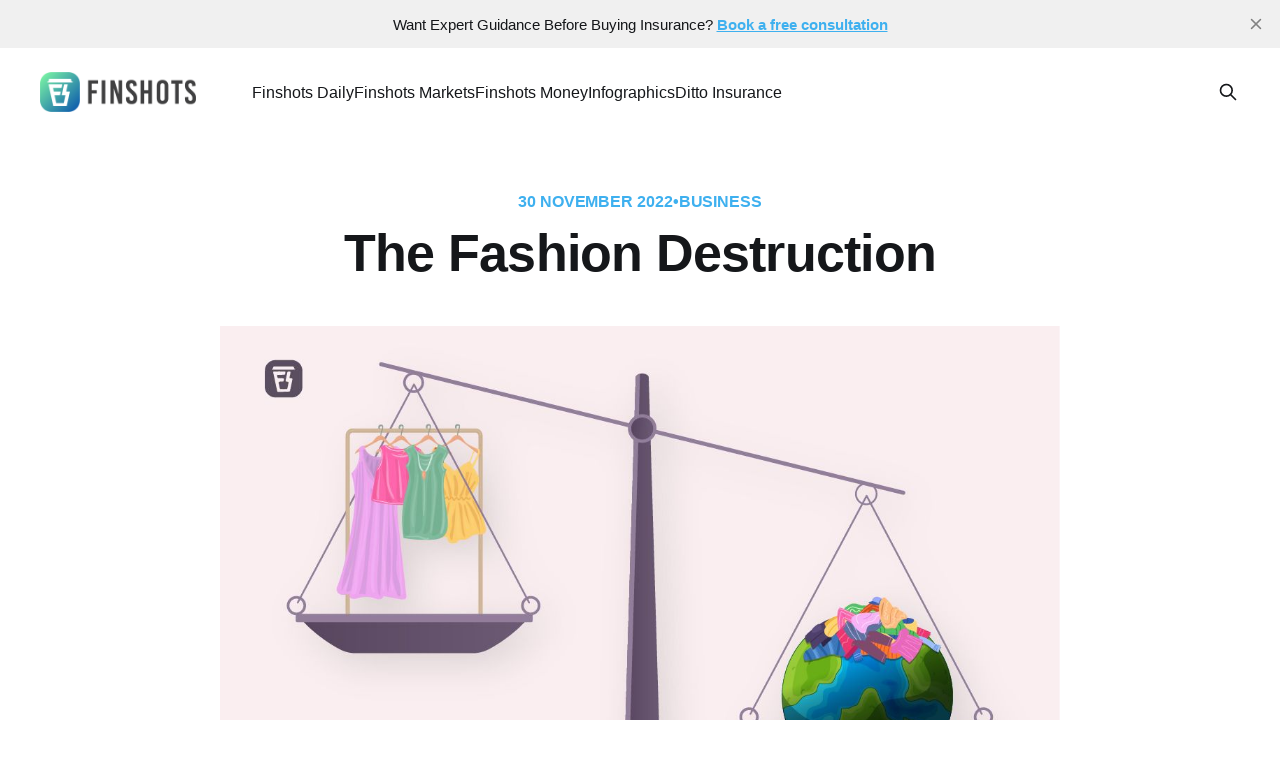

--- FILE ---
content_type: text/html; charset=utf-8
request_url: https://finshots.in/archive/the-fashion-destruction/
body_size: 15045
content:
<!DOCTYPE html>
<html lang="en">
<head>

    <title>The Fashion Destruction</title>
    <meta charset="utf-8" />
    <meta http-equiv="X-UA-Compatible" content="IE=edge" />
    <meta name="HandheldFriendly" content="True" />
    <meta name="viewport" content="width=device-width, initial-scale=1.0" />

    <!-- Google tag (gtag.js) -->
    <script async src="https://www.googletagmanager.com/gtag/js?id=G-JG6BQRR3VW"></script>
    <script>
      window.dataLayer = window.dataLayer || [];
      function gtag(){dataLayer.push(arguments);}
      gtag('js', new Date());
      gtag('config', 'G-JG6BQRR3VW');
    </script>
    
    <link rel="preload" as="style" href="/assets/built/screen.css?v=98cc2bd8fb" />
    <link rel="preload" as="script" href="/assets/built/casper.js?v=98cc2bd8fb" />

    <link rel="stylesheet" type="text/css" href="/assets/built/screen.css?v=98cc2bd8fb" />

    <meta name="description" content="An explainer on how the fashion industry pollutes the environment">
    <link rel="icon" href="https://d3jlwjv6gmyigl.cloudfront.net/images/2019/08/icon_png.png" type="image/png">
    <link rel="canonical" href="https://finshots.in/archive/the-fashion-destruction/">
    <meta name="referrer" content="no-referrer-when-downgrade">
    
    <meta property="og:site_name" content="Finshots">
    <meta property="og:type" content="article">
    <meta property="og:title" content="The Fashion Destruction">
    <meta property="og:description" content="An explainer on how the fashion industry pollutes the environment">
    <meta property="og:url" content="https://finshots.in/archive/the-fashion-destruction/">
    <meta property="og:image" content="https://cdn.finshots.app/images/2022/11/Artboard--3-.jpg">
    <meta property="article:published_time" content="2022-11-30T02:25:00.000Z">
    <meta property="article:modified_time" content="2022-11-30T08:46:54.000Z">
    <meta property="article:tag" content="Business">
    
    <meta property="article:publisher" content="https://www.facebook.com/finshots/">
    <meta name="twitter:card" content="summary_large_image">
    <meta name="twitter:title" content="The Fashion Destruction">
    <meta name="twitter:description" content="An explainer on how the fashion industry pollutes the environment">
    <meta name="twitter:url" content="https://finshots.in/archive/the-fashion-destruction/">
    <meta name="twitter:image" content="https://cdn.finshots.app/images/2022/11/Artboard--3-.jpg">
    <meta name="twitter:label1" content="Written by">
    <meta name="twitter:data1" content="Shrehith Karkera">
    <meta name="twitter:label2" content="Filed under">
    <meta name="twitter:data2" content="Business">
    <meta name="twitter:site" content="@finshots">
    <meta name="twitter:creator" content="@shrehithk">
    <meta property="og:image:width" content="1200">
    <meta property="og:image:height" content="675">
    
    <script type="application/ld+json">
{
    "@context": "https://schema.org",
    "@type": "Article",
    "@graph": [
        {
            "@type": "NewsArticle",
            "publisher": {
                "@type": "Organization",
                "name": "Finshots",
                "logo": {
                    "@type": "ImageObject",
                    "url": "https://d3jlwjv6gmyigl.cloudfront.net/images/2019/08/logo_horizontal.png"
                }
            },
            "author": {
                "@type": "Person",
                "name": "Shrehith Karkera",
                "url": "https://finshots.in/author/shrehith/",
                "sameAs": [
                    "https://twitter.com/shrehithk"
                ]
            },
            "headline": "The Fashion Destruction",
            "url": "https://finshots.in/archive/the-fashion-destruction/",
            "datePublished": "2022-11-30T02:25:00.000Z",
            "dateModified": "2022-11-30T08:46:54.000Z",
            "image": {
                "@type": "ImageObject",
                "url": "https://cdn.finshots.app/images/2022/11/Artboard--3-.jpg",
                "width": 1200,
                "height": 675
            },
            "keywords": "Business",
            "description": "An explainer on how the fashion industry pollutes the environment",
            "mainEntityOfPage": {
                "@type": "WebPage",
                "@id": "https://finshots.in/archive/the-fashion-destruction/"
            },
            "isAccessibleForFree": "True"
        },
        {
            "@type": "Article",
            "publisher": {
                "@type": "Organization",
                "name": "Finshots",
                "logo": {
                    "@type": "ImageObject",
                    "url": "https://d3jlwjv6gmyigl.cloudfront.net/images/2019/08/logo_horizontal.png"
                }
            },
            "author": {
                "@type": "Person",
                "name": "Shrehith Karkera",
                "url": "https://finshots.in/author/shrehith/",
                "sameAs": [
                    "https://twitter.com/shrehithk"
                ]
            },
            "headline": "The Fashion Destruction",
            "url": "https://finshots.in/archive/the-fashion-destruction/",
            "datePublished": "2022-11-30T02:25:00.000Z",
            "dateModified": "2022-11-30T08:46:54.000Z",
            "image": {
                "@type": "ImageObject",
                "url": "https://cdn.finshots.app/images/2022/11/Artboard--3-.jpg",
                "width": 1200,
                "height": 675
            },
            "keywords": "Business",
            "description": "An explainer on how the fashion industry pollutes the environment",
            "mainEntityOfPage": {
                "@type": "WebPage",
                "@id": "https://finshots.in/archive/the-fashion-destruction/"
            },
            "isAccessibleForFree": "True"
        }
    ]
}
    </script>

    <meta name="generator" content="Ghost 5.105">
    <link rel="alternate" type="application/rss+xml" title="Finshots" href="">
    
    <script defer src="https://mano-deliver.s3.ap-south-1.amazonaws.com/sodo.js" data-key="8067c49caa4ce48ca16b4c4445" data-styles="https://cdn.jsdelivr.net/ghost/sodo-search@~1.5/umd/main.css" data-sodo-search="https://finshots.in/" data-locale="en" crossorigin="anonymous"></script>
    <script defer src="https://cdn.jsdelivr.net/ghost/announcement-bar@~1.1/umd/announcement-bar.min.js" data-announcement-bar="https://finshots.in/" data-api-url="https://finshots.in/members/api/announcement/" crossorigin="anonymous"></script>
    <link href="https://finshots.in/webmentions/receive/" rel="webmention">
    <script defer src="/public/cards.min.js?v=98cc2bd8fb"></script><style>:root {--ghost-accent-color: #3eb0ef;}</style>
    <link rel="stylesheet" type="text/css" href="/public/cards.min.css?v=98cc2bd8fb">
    <script>document.documentElement.classList.add('no-infinite-scroll');</script>
    
    <script type="application/ld+json">
      { "@context": "http://schema.org", "@type": "BreadcrumbList",
      "itemListElement": [ { "@type": "ListItem", "position": 1, "item": {
      "@type": "WebSite", "@id": "https://finshots.in", "name": "Home" } }, { "@type":
      "ListItem", "position": 2, "item": { "@type": "WebPage",
        "@id": "https://finshots.in/archive", "name": "Archive"
      } }, { "@type": "ListItem", "position": 3, "item": { "@type": "WebPage",
      "@id": "https://finshots.in/archive/the-fashion-destruction/", "name": "The Fashion Destruction" } } ] }
    </script>



</head>
<body class="post-template tag-business tag-hash-import-2024-12-31-16-19 is-head-left-logo">
<div class="viewport">

    <header id="gh-head" class="gh-head outer is-header-hidden">
        <div class="gh-head-inner inner">
            <div class="gh-head-brand">
                <a class="gh-head-logo" href="https://finshots.in">
                        <img src="https://d3jlwjv6gmyigl.cloudfront.net/images/2019/08/logo_horizontal.png" alt="Finshots">
                </a>
                <button class="gh-search gh-icon-btn" aria-label="Search this site" data-ghost-search><svg xmlns="http://www.w3.org/2000/svg" fill="none" viewBox="0 0 24 24" stroke="currentColor" stroke-width="2" width="20" height="20"><path stroke-linecap="round" stroke-linejoin="round" d="M21 21l-6-6m2-5a7 7 0 11-14 0 7 7 0 0114 0z"></path></svg></button>
                <button class="gh-burger" aria-label="Main Menu"></button>
            </div>

            <nav class="gh-head-menu">
                <ul class="nav">
    <li class="nav-finshots-daily nav-current-parent"><a href="https://finshots.in/archive/">Finshots Daily</a></li>
    <li class="nav-finshots-markets"><a href="https://finshots.in/markets/">Finshots Markets</a></li>
    <li class="nav-finshots-money"><a href="https://finshots.in/tag/money/">Finshots Money</a></li>
    <li class="nav-infographics"><a href="https://finshots.in/infographic/">Infographics</a></li>
    <li class="nav-ditto-insurance"><a href="https://joinditto.in/ask-ditto/?utm_source=finshots&utm_medium=header">Ditto Insurance</a></li>
</ul>

            </nav>

            <div class="gh-head-actions">
                        <button class="gh-search gh-icon-btn" aria-label="Search this site" data-ghost-search><svg xmlns="http://www.w3.org/2000/svg" fill="none" viewBox="0 0 24 24" stroke="currentColor" stroke-width="2" width="20" height="20"><path stroke-linecap="round" stroke-linejoin="round" d="M21 21l-6-6m2-5a7 7 0 11-14 0 7 7 0 0114 0z"></path></svg></button>
            </div>
        </div>
    </header>

    <div class="site-content">
            <main id="site-main"
    class="site-main">
    <article class="article post tag-business tag-hash-import-2024-12-31-16-19 image-small">

        <header class="article-header gh-canvas">

            <div class="article-tag post-card-tags">
                <time class="post-full-meta-date" datetime="2022-11-30">
                    30 November 2022
                </time>•
                    <a href="/tag/business/">Business</a>
            </div>

            <h1 class="article-title">The Fashion Destruction</h1>



            <figure class="article-image">
                <img srcset="https://cdn.finshots.app/images/2022/11/Artboard--3-.jpg 300w, https://cdn.finshots.app/images/2022/11/Artboard--3-.jpg 600w,
                    https://cdn.finshots.app/images/2022/11/Artboard--3-.jpg 1000w, https://cdn.finshots.app/images/2022/11/Artboard--3-.jpg 2000w"
                    sizes="(min-width: 1400px) 1400px, 92vw" src="https://cdn.finshots.app/images/2022/11/Artboard--3-.jpg"
                    alt="The Fashion Destruction" />
            </figure>

        </header>

        <section class="gh-content gh-canvas">
            <p><em>In today’s Finshots, we discuss fashion footprints and their environmental aftermath.</em></p><hr><h3 id="the-story">The Story</h3><p>“Black Friday sale! 50% off on the latest fashion!”</p><p>“Flat 30% off on the new winter collection!”</p><p>“End of Season Sale — Buy 2 get 1 free!”</p><p>These ads are so compelling no? Like a bargain, you seemingly can’t miss. But you may have noticed something else too. The damned seasons! When it comes to apparel, there are so many seasons, you can almost lose count.</p><p>However, things weren’t always this way. Before the 2000s you largely had four seasons within the domain of mainstream fashion. You had Spring, Summer, Autumn and Winter. But international fashion brands — especially the likes of Zara and H&amp;M rubbished this idea. They didn’t think clothes remained in style for 3–4 months. They believed styles change every week. And so they drove home this idea, quite well actually. So, we now have <a href="https://www.huffpost.com/entry/5-truths-the-fast-fashion_b_5690575?ref=finshots.in" rel="noopener">52 “micro seasons”</a> a year. And fashion brands can pad their bottom line by selling more apparel each year.</p><p>That’s fast fashion for you!</p><p>Although here’s the thing…in a bid to keep up with the trend ever so often, we are doing irreversible damage to the planet.</p><p>Between 2000 and 2014, we doubled clothing production — we now churn out a staggering <a href="https://www.bqprime.com/business/h-m-zara-fast-fashion-waste-leaves-environmental-impact?ref=finshots.in" rel="noopener">100 billion</a> items of clothing every year! Also, the average person today buys <a href="https://unece.org/forestry/press/un-alliance-aims-put-fashion-path-sustainability?ref=finshots.in" rel="noopener">60% more clothes</a> compared to 15 years ago. And you know what’s even worse? We dump them in half the time.</p><p>Okay…by ‘dump’ and ‘thrown away’, we don’t mean we’re donating to charity.</p><p>Not really. Sure, some of it finds its way to charitable causes. But most of it ends up going directly into landfills. If you want to <a href="https://earth.org/statistics-about-fast-fashion-waste/?ref=finshots.in" rel="noopener">visualize</a> it — think of an entire garbage truck dumping clothes in a landfill every second! That’s how insane all of this is.</p><p>And guess how long it takes for these clothes to decompose?</p><p>…</p><p>Over <a href="https://www.roadrunnerwm.com/blog/textile-waste-environmental-crisis?ref=finshots.in" rel="noopener">200 years</a>!</p><p>The dress you bought today will likely remain on the planet till at least the year 2222!!! And it takes that long because most apparel today is made using synthetic, petroleum-based fibres. It’s not natural.</p><p>There’s more. We’ve only just tabulated the damage clothes do to the planet after production. What about before? During manufacturing?</p><p><a href="https://www.un.org/sustainabledevelopment/blog/2019/08/actnow-for-zero-waste-fashion/?ref=finshots.in" rel="noopener">10% of global CO2 emissions</a> come from the fashion industry. That’s more than international flights and maritime shipping combined.</p><p>Then there’s water consumption. The fashion industry consumes about <a href="https://fortune.com/2022/11/28/fast-fashion-brands-claim-theyre-cleaning-up-their-act-for-the-planet-but-their-premise-might-be-inherently-flawed/?ref=finshots.in" rel="noopener">100 trillion litres</a> of water annually. Mostly because of cotton farming. Cotton is the most widely used natural fabric for clothing and it needs a lot of water. Higher demand for apparel also means we’re using excess fertilizers to keep up with demand. So as is, cotton thirsts for water, which means we’re depleting fresh and groundwater resources along with contaminating soil quality by bombarding them with fertilizers. For context, that cotton t-shirt you’re wearing needed <a href="https://www.youtube.com/watch?v=xEExMcjSkwA&ref=finshots.in" rel="noopener">2,700 litres</a> of water.</p><p>And jeans, about <a href="https://scroll.in/article/1013398/by-creating-a-false-demand-for-fresh-looks-fast-fashion-is-hurting-the-environment?ref=finshots.in" rel="noopener">3,800 litres</a> of water. That’s the amount of water you drink in three years!</p><p>Then, there’s dyeing and treating fabric that ends up generating <a href="https://www.fairplanet.org/story/how-the-fashion-industry-pollutes-our-water/?ref=finshots.in#:~:text=The%20increase%20in%20demand%20generated,the%20textile%20industry%27s%20water%20pollution." rel="noopener">20%</a> of the world’s wastewater. Wastewater that contains phenol and heavy metals like copper, mercury and chromium. This polluted water seeps into streams and groundwater. Which we then use to irrigate crops. This contaminates the food and yeah, we fall sick sometimes.</p><p>In summary, the fashion industry is responsible for a triple planetary crisis. That’s just a spine-chilling term used to describe what the world is currently facing — climate change, pollution and biodiversity loss.</p><p>So the question is — how do we solve this?</p><p>Well, fast fashion brands are slowly taking steps to do their bit and control the damage. <a href="https://fortune.com/2022/11/28/fast-fashion-brands-claim-theyre-cleaning-up-their-act-for-the-planet-but-their-premise-might-be-inherently-flawed/?ref=finshots.in" rel="noopener">Zara</a> for instance “recently committed to make 50% of all clothes with recycled materials and ecologically grown cotton, for the year 2022.” And H&amp;M is encouraging its customers to bring back unwanted clothes so that they can recycle them.</p><p>And then there’s us.</p><p>Maybe we can be the solution ourselves by just not following every microtrend? After all, simply using apparel for an extra 9 months can reduce the carbon footprint by 30%!</p><p>Also, if you upcycle your old wardrobe, you could have a fresh collection that’s as good as new. You could tear up old jeans and make yourself a bag or even a pair of cool shorts. An old saree can even transform into a new lehenga.</p><p>So yeah, the next time you see a Black Friday or End of Season Sale, maybe just reconsider for a minute before you make that purchase.</p><p>Until next time…</p><p><em>Also, don't forget to share this article on <a href="https://api.whatsapp.com/send?text=An+explainer+on+how+the+fashion+industry+pollutes+the+environment+https%3A%2F%2Fbit.ly%2F3ENmduG&ref=finshots.in">WhatsApp</a>, <a href="https://www.linkedin.com/shareArticle?mini=true&url=https%3A%2F%2Ffinshots.in%2Farchive%2Fthe-fashion-destruction&ref=finshots.in">LinkedIn </a>and <a href="https://twitter.com/intent/tweet?url=https%3A%2F%2Fbit.ly%2F3UlzFLU&via=finshots&text=An+explainer+on+how+the+fashion+industry+pollutes+the+environment&ref=finshots.in">Twitter</a></em></p><hr><h3 id="ditto-insights-why-millennials-should-buy-a-term-plan">Ditto Insights: Why Millennials should buy a term plan</h3><p>According to a survey, only 17% of Indian millennials (25–35 yrs) have bought term insurance. The actual numbers are likely even lower.</p><p>And the more worrying fact is that 55% hadn’t even heard of term insurance!</p><p>So why is this happening?</p><p>One common misconception is the dependent conundrum. Most millennials we spoke to want to buy a term policy because they want to cover their spouse and kids. And this makes perfect sense. After all, in your absence you want your term policy to pay out a large sum of money to cover your family’s needs for the future. But these very same people don’t think of their parents as dependents even though they support them extensively. I remember the moment it hit me. I routinely send money back home, but I had never considered my parents as my dependents. And when a colleague spoke about his experience, I immediately put two and two together. They were dependent on my income and my absence would most certainly affect them financially. So a term plan was a no-brainer for me.</p><p>There’s another reason why millennials should probably consider looking at a term plan — Debt. Most people we spoke to have home loans, education loans and other personal loans with a considerable interest burden. In their absence, this burden would shift to their dependents. It’s not something most people think of, but it happens all the time.</p><p>Finally, you actually get a pretty good bargain on term insurance prices when you’re younger. The idea is to pay a nominal sum every year (something that won’t burn your pocket) to protect your dependents in the event of your untimely demise. And this fee is lowest when you’re young.</p><p>So if you’re a millennial and you’re reading this, maybe you should reconsider buying a term plan. And don’t forget to talk to us at Ditto while you’re at it.</p><p>1. Just head to our website by clicking on the <a href="https://joinditto.in/?utm_source=Finshots&utm_medium=Newsletter&utm_campaign=30-11-2022&utm_term=CA_T&utm_content=Insights" rel="noopener"><em>link here</em></a></p><p>2. Click on “Book a FREE call”</p><p>3. Select Term Insurance</p><p>4. Choose the date &amp; time as per your convenience and RELAX!</p>
        </section>


    </article>
    </main>
    
    <div class="container" align="center">
  <a
    href="http://www.facebook.com/sharer.php?u=https://finshots.in/archive/the-fashion-destruction/%3Futm_source%3DwebShare%26utm_medium%3Dfacebook"
    target="_blank"
    style="margin: 10px; font-size:36px;  text-decoration: none;"
  >
    <svg
      stroke="currentColor"
      fill="currentColor"
      stroke-width="0"
      viewBox="0 0 24 24"
      style="color:#3b5998;font-size:40px;"
      height="1em"
      width="1em"
      xmlns="http://www.w3.org/2000/svg"
    >
      <path
        xmlns="http://www.w3.org/2000/svg"
        d="M24 12.073c0-6.627-5.373-12-12-12s-12 5.373-12 12c0 5.99 4.388 10.954 10.125 11.854v-8.385H7.078v-3.47h3.047V9.43c0-3.007 1.792-4.669 4.533-4.669 1.312 0 2.686.235 2.686.235v2.953H15.83c-1.491 0-1.956.925-1.956 1.874v2.25h3.328l-.532 3.47h-2.796v8.385C19.612 23.027 24 18.062 24 12.073z"
      />
    </svg>
  </a>
  <a
    href="https://telegram.me/share/url?url=https://finshots.in/archive/the-fashion-destruction/%3Futm_source%3DwebShare%26utm_medium%3Dtelegram"
    target="_blank"
    style="margin: 10px; font-size:36px; text-decoration: none;"
  >
    <svg
      stroke="currentColor"
      fill="currentColor"
      stroke-width="0"
      style="font-size:40px; color:#34ACE1;"
      xmlns="http://www.w3.org/2000/svg"
      width="1em"
      height="1em"
      viewBox="0 0 24 24"
    >
      <path
        xmlns="http://www.w3.org/2000/svg"
        d="M23.91 3.79L20.3 20.84c-.25 1.21-.98 1.5-2 .94l-5.5-4.07-2.66 2.57c-.3.3-.55.56-1.1.56-.72 0-.6-.27-.84-.95L6.3 13.7l-5.45-1.7c-1.18-.35-1.19-1.16.26-1.75l21.26-8.2c.97-.43 1.9.24 1.53 1.73z"
      />
    </svg>
  </a>
  <a
    href="https://api.whatsapp.com/send?text=The%20Fashion%20Destruction%20https://finshots.in/archive/the-fashion-destruction/%3Futm_source%3DwebShare%26utm_medium%3Dwhatsapp"
    style="font-size:36px; margin:10px; text-decoration: none;"
    target="_blank"
  >
    <svg
      stroke="currentColor"
      fill="currentColor"
      stroke-width="0"
      style="font-size:40px; color:#25d366"
      xmlns="http://www.w3.org/2000/svg"
      width="1em"
      height="1em"
      viewBox="0 0 24 24"
    >
      <path
        xmlns="http://www.w3.org/2000/svg"
        d="M17.472 14.382c-.297-.149-1.758-.867-2.03-.967-.273-.099-.471-.148-.67.15-.197.297-.767.966-.94 1.164-.173.199-.347.223-.644.075-.297-.15-1.255-.463-2.39-1.475-.883-.788-1.48-1.761-1.653-2.059-.173-.297-.018-.458.13-.606.134-.133.298-.347.446-.52.149-.174.198-.298.298-.497.099-.198.05-.371-.025-.52-.075-.149-.669-1.612-.916-2.207-.242-.579-.487-.5-.669-.51-.173-.008-.371-.01-.57-.01-.198 0-.52.074-.792.372-.272.297-1.04 1.016-1.04 2.479 0 1.462 1.065 2.875 1.213 3.074.149.198 2.096 3.2 5.077 4.487.709.306 1.262.489 1.694.625.712.227 1.36.195 1.871.118.571-.085 1.758-.719 2.006-1.413.248-.694.248-1.289.173-1.413-.074-.124-.272-.198-.57-.347m-5.421 7.403h-.004a9.87 9.87 0 01-5.031-1.378l-.361-.214-3.741.982.998-3.648-.235-.374a9.86 9.86 0 01-1.51-5.26c.001-5.45 4.436-9.884 9.888-9.884 2.64 0 5.122 1.03 6.988 2.898a9.825 9.825 0 012.893 6.994c-.003 5.45-4.437 9.884-9.885 9.884m8.413-18.297A11.815 11.815 0 0012.05 0C5.495 0 .16 5.335.157 11.892c0 2.096.547 4.142 1.588 5.945L.057 24l6.305-1.654a11.882 11.882 0 005.683 1.448h.005c6.554 0 11.89-5.335 11.893-11.893a11.821 11.821 0 00-3.48-8.413Z"
      />
    </svg>
  </a>
  <a
    href="https://x.com/share?url=https://finshots.in/archive/the-fashion-destruction/%3Futm_source%3DwebShare%26utm_medium%3Dx&amp;text=The%20Fashion%20Destruction%20via%20%40finshots"
    target="_blank"
    style="margin: 10px; font-size:36px;"
  >
    <svg
      xmlns="http://www.w3.org/2000/svg"
      stroke="currentColor"
      fill="currentColor"
      style="font-size:40px"
      height="1em"
      width="1em"
      viewBox="0 0 512 512"
    >
      <path
        d="M389.2 48h70.6L305.6 224.2 487 464H345L233.7 318.6 106.5 464H35.8L200.7 275.5 26.8 48H172.4L272.9 180.9 389.2 48zM364.4 421.8h39.1L151.1 88h-42L364.4 421.8z"
      /></svg>
  </a>
  <br /><br />
</div>    <style>
  .subscribe-main {
  z-index: 1;
  position: relative;
  margin-bottom: 8vh;
  margin-left: 20px;
  margin-right: 20px;
}

@media (max-width: 480px) {
  .subscribe-main {
    padding-left: 0px;
    padding-right: 0px;
  }
}

.subscribe-main .containerClass {
  border-radius: 20px;
  background-color: rgb(255, 255, 255);
  box-shadow: 0px 0px 94px 6px rgba(107, 83, 254, 0.1);
  padding: 35px 0;
  max-width: 1040px;
  margin: 0 auto;
}
.subscribe-main .contactdes {
  text-align: center;
  color: #525f7f;
  line-height: 28px;
}

.subscribe-main .title {
  font-size: 20px;
  line-height: 40px;
  font-weight: 700;
  color: #32325d;
  letter-spacing: -0.01em;
  margin-bottom: 20px;
  text-align: center;
}
.subscribe-form {
  display: flex;
  align-items: stretch;
  width: auto;
  max-width: 700px;
  margin-left: auto;
  margin-right: auto;
  margin-bottom: 25px;
  position: relative;
  padding: 0 40px;
}

.subscribe-form .email_input {
  flex-grow: 1;
}
@media (max-width: 575px) {
  .subscribe-form {
    flex-direction: column;
    align-items: center;
    margin-bottom: 25px;
  }
  .subscribe-form input {
    height: 56px;
  }
  .subscribe-form button {
    position: relative !important;
    right: 0px !important;
    top: 0;
    height: 56px;
    width: 100%;
  }
  .subscribe-form .email_input {
    width: 100%;
    margin-right: 0;
    margin-bottom: 10px;
    height: 60px;
  }
}

@media (max-width: 990px) {
  .subscribe-form {
    padding: 0 20px !important;
  }
  .subscribe-main .contactdes {
    padding: 0 20px;
  }
}

.subscribe-form .invisible-div {
  position: absolute;
  left: -5000px;
}
.subscribe-form input {
  height: 100%;
  background: #fff;
  font-size: 16px;
  font-weight: 500;
  color: #343d48;
  padding: 5px 15px;
  border-color: #dadada;
  border-style: solid;
  border-width: 2px;
  border-color: rgb(233, 227, 254);
  border-radius: 10px;
  background-color: rgb(243, 242, 250);
  height: 56px;
  margin-right: 20px;
}

.subscribe-form label {
  font-size: 14px;
  color: #343d48;
  font-weight: 500;
  padding-left: 10px;
  top: 5px;
}

.subscribe-form .field-wrapper {
  height: 100%;
}
.subscribe-form button {
  border-radius: 10px;
  background-color: rgb(106, 82, 253);
  height: 56px;
  padding: 10px 20px;
  color: #fff;
  margin: auto;
}
.subscribe-form button:hover {
  background-color: rgb(106, 82, 253);
  border-color: gb(106, 82, 253);
  opacity: 0.85;
}

</style>
<div class="subscribe-main" id="subscribe_section">
  <div class="containerClass">
    <h1 class="title">Join 5,00,000+ Subscribers</h1>

    <form
      class="subscribe-form validate"
      action="https://send.finshots.in/api/subscribe/"
      method="post"
      target="_blank"
      novalidate=""
    >
      <input
        id="mailshots-email-"
        class="email_input"
        type="email"
        placeholder="Enter Your Email address"
        aria-label="email"
        name="email"
      />
      <button
        type="submit"
        id="mc-embedded-subscribe"
        name="subscribe"
        title=""
      >SUBSCRIBE</button>
      <div class="invisible-div" aria-hidden="true">
        <input
          type="text"
          name="audience"
          tabindex="-1"
          value="Finshots Main"
          readonly
        />
      </div>
    </form>
    </script>
    <p class="contactdes">Be a part of our ever growing community.<a
        href="https://x.com/finshots"
      >
        Join us on X</a>
    </p>
  </div>

</div>



    <aside class="read-more-wrap outer">
        <div class="read-more inner">
            
<article class="post-card post">

    <a class="post-card-image-link" href="/archive/india-is-finally-cracking-down-on-hair-transplants/">

        <img class="post-card-image"
            srcset="https://cdn.finshots.app/images/2026/01/HTI-Finshots-V2.jpg 300w,
                    https://cdn.finshots.app/images/2026/01/HTI-Finshots-V2.jpg 600w,
                    https://cdn.finshots.app/images/2026/01/HTI-Finshots-V2.jpg 1000w,
                    https://cdn.finshots.app/images/2026/01/HTI-Finshots-V2.jpg 2000w"
            sizes="(max-width: 1000px) 400px, 800px"
            src="https://cdn.finshots.app/images/2026/01/HTI-Finshots-V2.jpg"
            alt="India is finally cracking down on hair transplants"
            loading="lazy"
        />


    </a>

    <div class="post-card-content">

        <a class="post-card-content-link" href="/archive/india-is-finally-cracking-down-on-hair-transplants/">
            <header class="post-card-header">
                <div class="post-card-tags">
                </div>
                <h2 class="post-card-title">
                    India is finally cracking down on hair transplants
                </h2>
            </header>
                <div class="post-card-excerpt">An explainer on why the government has decided to strictly regulate India&#39;s booming hair transplant industry.</div>
        </a>

        <footer class="post-card-meta">
            <time class="post-card-meta-date" datetime="2026-01-20">Jan 20, 2026</time>
                <span class="post-card-meta-length">6 min read</span>
        </footer>

    </div>

</article>
            
<article class="post-card post">

    <a class="post-card-image-link" href="/infographic/state-wise-top-1-annual-income/">

        <img class="post-card-image"
            srcset="https://cdn.finshots.app/images/2026/01/1768305697818.jpeg 300w,
                    https://cdn.finshots.app/images/2026/01/1768305697818.jpeg 600w,
                    https://cdn.finshots.app/images/2026/01/1768305697818.jpeg 1000w,
                    https://cdn.finshots.app/images/2026/01/1768305697818.jpeg 2000w"
            sizes="(max-width: 1000px) 400px, 800px"
            src="https://cdn.finshots.app/images/2026/01/1768305697818.jpeg"
            alt="State-Wise Top 1% Annual Income"
            loading="lazy"
        />


    </a>

    <div class="post-card-content">

        <a class="post-card-content-link" href="/infographic/state-wise-top-1-annual-income/">
            <header class="post-card-header">
                <div class="post-card-tags">
                </div>
                <h2 class="post-card-title">
                    State-Wise Top 1% Annual Income
                </h2>
            </header>
                <div class="post-card-excerpt">A state-wise view of the annual income (in lakhs) required to enter India&#39;s top 1%.</div>
        </a>

        <footer class="post-card-meta">
            <time class="post-card-meta-date" datetime="2026-01-19">Jan 19, 2026</time>
        </footer>

    </div>

</article>
            
<article class="post-card post">

    <a class="post-card-image-link" href="/archive/the-shadowfax-technologies-ipo/">

        <img class="post-card-image"
            srcset="https://cdn.finshots.app/images/2026/01/Shadofax-IPO-Finshots.jpg 300w,
                    https://cdn.finshots.app/images/2026/01/Shadofax-IPO-Finshots.jpg 600w,
                    https://cdn.finshots.app/images/2026/01/Shadofax-IPO-Finshots.jpg 1000w,
                    https://cdn.finshots.app/images/2026/01/Shadofax-IPO-Finshots.jpg 2000w"
            sizes="(max-width: 1000px) 400px, 800px"
            src="https://cdn.finshots.app/images/2026/01/Shadofax-IPO-Finshots.jpg"
            alt="The Shadowfax Technologies IPO"
            loading="lazy"
        />


    </a>

    <div class="post-card-content">

        <a class="post-card-content-link" href="/archive/the-shadowfax-technologies-ipo/">
            <header class="post-card-header">
                <div class="post-card-tags">
                </div>
                <h2 class="post-card-title">
                    The Shadowfax Technologies IPO
                </h2>
            </header>
                <div class="post-card-excerpt">A  breakdown of the Shadowfax Technologies IPO which opens for subscription tomorrow and closes on January 22nd</div>
        </a>

        <footer class="post-card-meta">
            <time class="post-card-meta-date" datetime="2026-01-19">Jan 19, 2026</time>
                <span class="post-card-meta-length">6 min read</span>
        </footer>

    </div>

</article>
        </div>
    </aside>


    <style>
  .subscribe-popup-parent {
    position: fixed;
    z-index: 9999;
    bottom: 20px;
    right:
      20px;
    background-color: white;
    width: 500px;
    height: 510px;
    border-radius:
      6px;
    box-sizing: border-box;
    box-shadow: 0 2px 4px 0 rgba(0, 0, 0, 0.2);
    animation: 500ms slideIn cubic-bezier(.35, .57, .4, .89);
    visibility: hidden;
  }

  .lower-half {
    padding: 200px 30px 30px;
    text-align: center;
  }

  .invisible-div {
    visibility: hidden;
    height: 0;
  }

  .popup-email-input {
    background-color:
      #F3F2FA;
    border: 1px solid #E9E3FE;
    border-radius: 5px;
    display: inline-block;
    min-height: 50px;
    min-width: 50px;
    padding: 0 0.8em;
    vertical-align: middle;
    width: 100%;
    margin: 0 0 12px;
    font-size: 15px;
    font-weight: 500;
    margin-top:
      10px;
  }

  .subs-submit-button {
    background: linear-gradient(228.24deg, #5469DB 3.18%, #8383E0 93.01%);
    border: 0 none;
    border-radius: 5px;
    color: #FFFFFF;
    cursor: pointer;
    display: inline-block;
    font-family: 'Roboto', sans-serif;
    font-style: normal;
    min-height: 50px;
    font-size: 16px;
    font-weight: 700;
    height: 36px;
    letter-spacing: -0.5px;
    line-height: 18px;
    margin-right: 0;
    overflow: hidden;
    padding: 0 18px;
    text-align: center;
    width: 100%;
  }

  .lower-half>.desk-copy>h3 {
    font-size: 20px;
    font-weight: 600;
    font-family:
      'Roboto', sans-serif;
    font-style: normal;
    margin: 0;
  }

  .lower-half>.desk-copy>p {
    font-size: 14px;
    margin: 0 0 1em;
    font-family:
      'Roboto', sans-serif;
    font-style: normal;
    color: #525F7F;
  }

  .lower-half>.mobile-copy {
    display: none;
  }

  .close-popup {
    display: block !important;
    width: 30px;
    height: 30px;
    background-color: #fff;
    border-radius:
      100%;
    box-shadow: 0px 2px 2px 0px rgba(0, 0, 0, 0.2);
    cursor: pointer;
    position: absolute;
    right: -10px;
    top: -10px;
    z-index: 2;
  }

  .close-popup::before {
    transform: rotate(45deg);
    background-color: #414141;
    content: '';
    position: absolute;
    left: 14px;
    height: 14px;
    top: 8px;
    width:
      2px;
  }

  .close-popup::after {
    transform: rotate(-45deg);
    background-color:
      #414141;
    content: '';
    position: absolute;
    left: 14px;
    height: 14px;
    top: 8px;
    width: 2px;
  }

  .checks {
    text-align: start;
    margin-left: auto;
    margin-right:
      auto;
    width: 220px;
  }

  .checks>p {
    margin-bottom: 10px;
    font-size: 14px;
    font-family: 'Roboto', sans-serif;
    font-style: normal;
    color: #525F7F;
  }

  .upper-half {
    position: absolute;
    top: 0;
    display: block;
    clear: both;
    min-height: 185px;
    width: 100%;
    background-position: 50% 50%;
    background-repeat: no-repeat;
    background-size: cover;
    background-image:
      url('https://mcusercontent.com/4586001b135729fc977641e60/images/32add94b-1067-4429-99ea-20d5c6ee3ccd.jpg');
  }

  @media only screen and (max-width: 768px) {
    .subscribe-popup-parent {
      bottom: 0;
      right: 0;
      height: unset;
      width: 100%;
      padding: 20px 30px;
      box-shadow: 0 1px 10px rgba(0, 0, 0, 0.2);
      border-radius: 0px;
    }

    .lower-half>.mobile-copy {
      display: block;
    }

    .desk-copy {
      display: none;
    }

    .lower-half {
      padding: 0px;
    }

    .upper-half {
      display: none;
    }

    .lower-half>.mobile-copy>h3 {
      font-size: 16px;
      margin: 0;
      font-weight: 600;
      font-family: 'Roboto', sans-serif;
      font-style: normal;
    }

    .close-popup {
      right:
        10px;
      top: 10px;
      width: 20px;
      height: 20px;
    }

    .lower-half>.mobile-copy>p {
      font-size: 14px;
      margin: 0 0 0 0;
      font-family: 'Roboto', sans-serif;
      font-style: normal;
      color: #525F7F;
    }

    .checks {
      display: none;
    }

    .subs-submit-button,
    .popup-email-input {
      min-height: 35px;
      font-size: 14px;
    }

    .close-popup::before,
    .close-popup::after {
      left: 9px;
      height: 12px;
      top: 5px;
    }
  }
</style>

<div id="subs-popup-banner">
  <div class="subscribe-popup-parent" id="subscribe-popup-parent">
    <div class="close-popup" onclick="closeButton()">
    </div>
    <div class="upper-half">
    </div>
    <div class="lower-half">
      <div class="desk-copy">
        <h3>Join 5,00,000+ readers today</h3>
        <p>Add Finshots to you inbox - get the latest financial insights for
          free.</p>
      </div>
      <div class="mobile-copy">
        <h3>Join 5,00,000+ readers in staying updated on the most important
          financial news.</h3>
        <p>Just 3-min a day. No spam. No jargon. Pinky promise.</p>
      </div>
      <div class="checks">
        <p>
          <svg width="20" height="20" viewBox="0 0 18 18" fill="none" xmlns="http://www.w3.org/2000/svg">
            <circle cx="9" cy="9" r="9" fill="url(#paint0_linear_3410_756)" />
            <path d="M3.9375 9L7.3125 12.375L14.0625 5.625" stroke="white" stroke-width="2.25" stroke-linecap="round"
              stroke-linejoin="round" />
            <defs>
              <linearGradient id="paint0_linear_3410_756" x1="15.5" y1="3" x2="3.5" y2="16.5"
                gradientUnits="userSpaceOnUse">
                <stop stop-color="#5469DB" />
                <stop offset="1" stop-color="#8383E0" />
              </linearGradient>
            </defs>
          </svg>
          &nbsp;Just 1 email every morning
        </p>
        <p><svg width="20" height="20" viewBox="0 0 18 18" fill="none" xmlns="http://www.w3.org/2000/svg">
            <circle cx="9" cy="9" r="9" fill="url(#paint0_linear_3410_756)" />
            <path d="M3.9375 9L7.3125 12.375L14.0625 5.625" stroke="white" stroke-width="2.25" stroke-linecap="round"
              stroke-linejoin="round" />
            <defs>
              <linearGradient id="paint0_linear_3410_756" x1="15.5" y1="3" x2="3.5" y2="16.5"
                gradientUnits="userSpaceOnUse">
                <stop stop-color="#5469DB" />
                <stop offset="1" stop-color="#8383E0" />
              </linearGradient>
            </defs>
          </svg>
          &nbsp;3-min easy reads</p>
        <p><svg width="20" height="20" viewBox="0 0 18 18" fill="none" xmlns="http://www.w3.org/2000/svg">
            <circle cx="9" cy="9" r="9" fill="url(#paint0_linear_3410_756)" />
            <path d="M3.9375 9L7.3125 12.375L14.0625 5.625" stroke="white" stroke-width="2.25" stroke-linecap="round"
              stroke-linejoin="round" />
            <defs>
              <linearGradient id="paint0_linear_3410_756" x1="15.5" y1="3" x2="3.5" y2="16.5"
                gradientUnits="userSpaceOnUse">
                <stop stop-color="#5469DB" />
                <stop offset="1" stop-color="#8383E0" />
              </linearGradient>
            </defs>
          </svg>
          &nbsp;Plain simple english, no jargon</p>
      </div>
      <div>
        <form action="https://send.finshots.in/api/subscribe/" method="post" id="mailshots-embedded-subscribe-form"
          name="mailshots-embedded-subscribe-form" target="_blank">
          <input class="popup-email-input" type="email" placeholder="Enter email" aria-label="email" name="email"
            id="mailshots-email" required="true" />
          <button class="subs-submit-button" type="submit" id="mailshots-embedded-subscribe" name="subscribe">SUBSCRIBE
            FOR FREE</button>

          <div class="invisible-div" aria-hidden="true">
            <input type="text" name="subscribe" tabindex="-1" value="Finshots Main" readonly hidden />
          </div>
        </form>
      </div>
    </div>
  </div>

  <script>
    if (!(document.cookie.match("(^|;)\\s*" + "MailShotsPopupSubcribed" +
      "\\s*=\\s*([^;]+)")?.pop() || document.cookie.match("(^|;)\\s*" +
        "MailShotsPopupClosed" + "\\s*=\\s*([^;]+)")?.pop()) || "") {
      window.addEventListener("scroll", () => {
        let scrollTop = window.scrollY;
        let docHeight = document.body.offsetHeight; let winHeight =
          window.innerHeight; let scrollPercent = Math.round((scrollTop / (docHeight -
            winHeight) * 100))
        if (scrollPercent > 40) {
          document.getElementById("subscribe-popup-parent").style.visibility =
            "visible";
        }
      })
    } function closePopup() {
      document.getElementById("subscribe-popup-parent").style.display = "none";
    }
    function setCookie(name, days) {
      const d = new Date(); d.setTime(d.getTime()
        + days * 24 * 60 * 60 * 1000); document.cookie = `${name}=yes;
    expires=${d.toUTCString()}; path=/`;
    } document
      .getElementById("mailshots-embedded-subscribe-form")
      .addEventListener("submit", function () {
        closePopup();
        setCookie("MailShotsPopupSubcribed", 15);
      }); function closeButton() {
        closePopup(); setCookie("MailShotsPopupClosed", 30);
      }
  </script>

</div>
    </div>

    <style>
  .site-foot { margin-top: 25px; padding: 40px 20px 10px; color: rgb(68, 68,
  68); font-size: 1.3rem; background-color: #f0f0f0; } .site-social-icons {
  height: 18px; margin: 5px; filter: brightness(0.6); } .site-foot-nav {
  margin-bottom: 20px; } .footer-text { display: flex; justify-content:
  space-between; margin-top: 20px; font-family: "Lato"; } @media only screen and
  (min-width: 760px) { .site-foot-nav { display: flex; align-items: flex-start;
  justify-content: space-between; } } @media only screen and (max-width: 759px)
  { .site-foot-nav-right { justify-content: center; } .site-foot-nav-left {
  text-align: center; } .footer-text { text-align: center; flex-direction:
  column; } } .site-foot-nav a { /* color: rgba(255,255,255,0.7); */ color:
  rgb(68, 68, 68, 0.7); } .site-foot-nav a:hover { text-decoration: none; /*
  color: rgba(255,255,255,1); */ color: rgb(68, 68, 68, 1); }
  .site-foot-nav-right { display: flex; } .site-foot-nav-right a { display:
  inline-block; padding: 2px 5px; } .site-foot-nav-right a:last-child {
  padding-right: 0; } .site-foot-nav-left > div > a > .play-store { height:
  80px; max-width: 201px; } .site-foot-nav-left > div > a > .app-store { height:
  55px; } .site-logo { height: 50px; } .site-logo { max-height: 45px; } img
  {display: unset;}
</style>

<footer class="site-foot">
  <div class="site-foot-nav inner">
    <div class="site-foot-nav-left">
      <a href="/">
        <img
          class="site-logo"
          src="https://d3jlwjv6gmyigl.cloudfront.net/assets/two/images/logo-2d6831bc63e1ecb76091541e2f20069a.png"
          alt="Finshots"
        />
      </a>

      <div style="margin-top: 20px;">
        <a href="https://apps.apple.com/us/app/finshots/id1508510456">
          <img
            class="app-store"
            alt="Download on the App Store"
            src="https://d3jlwjv6gmyigl.cloudfront.net/assets/App_store_badge.svg"
          />
        </a>
        <a
          href="https://play.google.com/store/apps/details?id=com.finception.finshots.android"
        >
          <img
            class="play-store"
            alt="Get it on Google Play"
            src="https://play.google.com/intl/en_us/badges/static/images/badges/en_badge_web_generic.png"
          />
        </a>
      </div>
    </div>
    <div class="site-foot-nav-right">
      <a href="https://bit.ly/42DA5lf">
        <svg
          stroke="currentColor"
          fill="currentColor"
          stroke-width="0"
          viewBox="0 0 576 512"
          height="1em"
          width="1em"
          xmlns="http://www.w3.org/2000/svg"
          style="color: rgb(255, 0, 0); font-size: 40px;"
        >
          <path
            d="M549.655 124.083c-6.281-23.65-24.787-42.276-48.284-48.597C458.781 64 288 64 288 64S117.22 64 74.629 75.486c-23.497 6.322-42.003 24.947-48.284 48.597-11.412 42.867-11.412 132.305-11.412 132.305s0 89.438 11.412 132.305c6.281 23.65 24.787 41.5 48.284 47.821C117.22 448 288 448 288 448s170.78 0 213.371-11.486c23.497-6.321 42.003-24.171 48.284-47.821 11.412-42.867 11.412-132.305 11.412-132.305s0-89.438-11.412-132.305zm-317.51 213.508V175.185l142.739 81.205-142.739 81.201z"
          >
          </path>
        </svg>
      </a>
      <a href="https://x.com/finshots">
        <svg
          xmlns="http://www.w3.org/2000/svg"
          stroke="currentColor"
          fill="currentColor"
          style="font-size:40px"
          height="1em"
          width="1em"
          viewBox="0 0 512 512"
        >
          <path
            d="M389.2 48h70.6L305.6 224.2 487 464H345L233.7 318.6 106.5 464H35.8L200.7 275.5 26.8 48H172.4L272.9 180.9 389.2 48zM364.4 421.8h39.1L151.1 88h-42L364.4 421.8z"
          /></svg>
      </a>
      <a href="https://www.linkedin.com/showcase/finshots/">
        <svg
          stroke="currentColor"
          fill="currentColor"
          stroke-width="0"
          viewBox="0 0 448 512"
          style="color:#2867B2;font-size:40px"
          height="1em"
          width="1em"
          xmlns="http://www.w3.org/2000/svg"
        >
          <path
            d="M416 32H31.9C14.3 32 0 46.5 0 64.3v383.4C0 465.5 14.3 480 31.9 480H416c17.6 0 32-14.5 32-32.3V64.3c0-17.8-14.4-32.3-32-32.3zM135.4 416H69V202.2h66.5V416zm-33.2-243c-21.3 0-38.5-17.3-38.5-38.5S80.9 96 102.2 96c21.2 0 38.5 17.3 38.5 38.5 0 21.3-17.2 38.5-38.5 38.5zm282.1 243h-66.4V312c0-24.8-.5-56.7-34.5-56.7-34.6 0-39.9 27-39.9 54.9V416h-66.4V202.2h63.7v29.2h.9c8.9-16.8 30.6-34.5 62.9-34.5 67.2 0 79.7 44.3 79.7 101.9V416z"
          >
          </path>
        </svg>
      </a>
      <a href="https://www.instagram.com/finshots.in">
        <svg
          stroke="currentColor"
          fill="currentColor"
          stroke-width="0"
          viewBox="0 0 448 512"
          style="color:#E1306C;font-size:40px"
          height="1em"
          width="1em"
          xmlns="http://www.w3.org/2000/svg"
        >
          <path
            d="M224.1 141c-63.6 0-114.9 51.3-114.9 114.9s51.3 114.9 114.9 114.9S339 319.5 339 255.9 287.7 141 224.1 141zm0 189.6c-41.1 0-74.7-33.5-74.7-74.7s33.5-74.7 74.7-74.7 74.7 33.5 74.7 74.7-33.6 74.7-74.7 74.7zm146.4-194.3c0 14.9-12 26.8-26.8 26.8-14.9 0-26.8-12-26.8-26.8s12-26.8 26.8-26.8 26.8 12 26.8 26.8zm76.1 27.2c-1.7-35.9-9.9-67.7-36.2-93.9-26.2-26.2-58-34.4-93.9-36.2-37-2.1-147.9-2.1-184.9 0-35.8 1.7-67.6 9.9-93.9 36.1s-34.4 58-36.2 93.9c-2.1 37-2.1 147.9 0 184.9 1.7 35.9 9.9 67.7 36.2 93.9s58 34.4 93.9 36.2c37 2.1 147.9 2.1 184.9 0 35.9-1.7 67.7-9.9 93.9-36.2 26.2-26.2 34.4-58 36.2-93.9 2.1-37 2.1-147.8 0-184.8zM398.8 388c-7.8 19.6-22.9 34.7-42.6 42.6-29.5 11.7-99.5 9-132.1 9s-102.7 2.6-132.1-9c-19.6-7.8-34.7-22.9-42.6-42.6-11.7-29.5-9-99.5-9-132.1s-2.6-102.7 9-132.1c7.8-19.6 22.9-34.7 42.6-42.6 29.5-11.7 99.5-9 132.1-9s102.7-2.6 132.1 9c19.6 7.8 34.7 22.9 42.6 42.6 11.7 29.5 9 99.5 9 132.1s2.7 102.7-9 132.1z"
          >
          </path>
        </svg>
      </a>
    </div>
  </div>

  <div class="footer-text inner">
    <h6 style="font-weight: normal;"><a
        style="text-decoration: none; color: inherit;"
        href="https://bit.ly/3RcVn40"
      >Checkout Ditto - Insurance Made Simple</a></h6>
    <h6 style="font-weight: 400; margin-bottom: 16px">Made with ❤️ in India</h6>
  </div>

</footer>
</div>

    <div class="pswp" tabindex="-1" role="dialog" aria-hidden="true">
    <div class="pswp__bg"></div>

    <div class="pswp__scroll-wrap">
        <div class="pswp__container">
            <div class="pswp__item"></div>
            <div class="pswp__item"></div>
            <div class="pswp__item"></div>
        </div>

        <div class="pswp__ui pswp__ui--hidden">
            <div class="pswp__top-bar">
                <div class="pswp__counter"></div>

                <button class="pswp__button pswp__button--close" title="Close (Esc)"></button>
                <button class="pswp__button pswp__button--share" title="Share"></button>
                <button class="pswp__button pswp__button--fs" title="Toggle fullscreen"></button>
                <button class="pswp__button pswp__button--zoom" title="Zoom in/out"></button>

                <div class="pswp__preloader">
                    <div class="pswp__preloader__icn">
                        <div class="pswp__preloader__cut">
                            <div class="pswp__preloader__donut"></div>
                        </div>
                    </div>
                </div>
            </div>

            <div class="pswp__share-modal pswp__share-modal--hidden pswp__single-tap">
                <div class="pswp__share-tooltip"></div>
            </div>

            <button class="pswp__button pswp__button--arrow--left" title="Previous (arrow left)"></button>
            <button class="pswp__button pswp__button--arrow--right" title="Next (arrow right)"></button>

            <div class="pswp__caption">
                <div class="pswp__caption__center"></div>
            </div>
        </div>
    </div>
</div>
<script
    src="https://code.jquery.com/jquery-3.5.1.min.js"
    integrity="sha256-9/aliU8dGd2tb6OSsuzixeV4y/faTqgFtohetphbbj0="
    crossorigin="anonymous">
</script>
<script src="/assets/built/casper.js?v=98cc2bd8fb"></script>
<script>
$(document).ready(function () {
    // Mobile Menu Trigger
    $('.gh-burger').click(function () {
        $('body').toggleClass('gh-head-open');
    });
    // FitVids - Makes video embeds responsive
    $(".gh-content").fitVids();
});
</script>

<script type="text/javascript">
    var links = document.querySelectorAll('a');
    links.forEach((link) => {
        var a = new RegExp('/' + window.location.host + '/');
        if(!a.test(link.href)) {
          	link.addEventListener('click', (event) => {
                event.preventDefault();
                event.stopPropagation();
                window.open(link.href, '_blank');
            });
        }
    });
</script>
<!-- <script>
document.addEventListener("DOMContentLoaded", function() {
    // Get all anchor tags in the document
    var links = document.getElementsByTagName("a");

    for (var i = 0; i < links.length; i++) {
        // Check if the link is external
        if (links[i].hostname !== window.location.hostname) {
            // Add the nofollow attribute
            links[i].setAttribute("rel", "nofollow");
        }
    }
});
</script> -->

</body>
</html>
